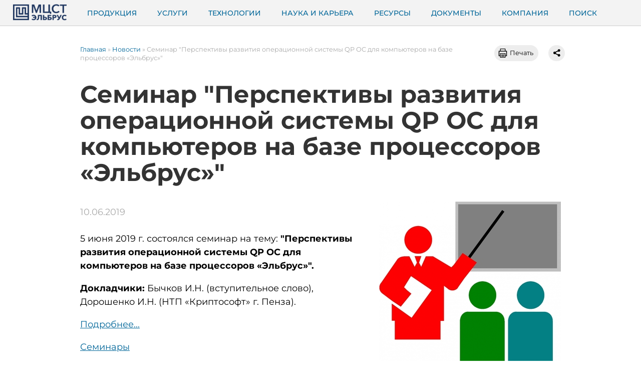

--- FILE ---
content_type: text/html; charset=utf-8
request_url: http://mcst.ru/seminar-05-06-2019
body_size: 75013
content:
<!doctype html>

<!--[if IE 7]>    <html class="no-js ie7 oldie" lang="ru" 
  xmlns:content="http://purl.org/rss/1.0/modules/content/"
  xmlns:dc="http://purl.org/dc/terms/"
  xmlns:foaf="http://xmlns.com/foaf/0.1/"
  xmlns:og="http://ogp.me/ns#"
  xmlns:rdfs="http://www.w3.org/2000/01/rdf-schema#"
  xmlns:sioc="http://rdfs.org/sioc/ns#"
  xmlns:sioct="http://rdfs.org/sioc/types#"
  xmlns:skos="http://www.w3.org/2004/02/skos/core#"
  xmlns:xsd="http://www.w3.org/2001/XMLSchema#"  lang="ru" dir="ltr"> <![endif]-->
<!--[if IE 8]>    <html class="no-js ie8 oldie" lang="ru" 
  xmlns:content="http://purl.org/rss/1.0/modules/content/"
  xmlns:dc="http://purl.org/dc/terms/"
  xmlns:foaf="http://xmlns.com/foaf/0.1/"
  xmlns:og="http://ogp.me/ns#"
  xmlns:rdfs="http://www.w3.org/2000/01/rdf-schema#"
  xmlns:sioc="http://rdfs.org/sioc/ns#"
  xmlns:sioct="http://rdfs.org/sioc/types#"
  xmlns:skos="http://www.w3.org/2004/02/skos/core#"
  xmlns:xsd="http://www.w3.org/2001/XMLSchema#"  lang="ru" dir="ltr"> <![endif]-->
<!--[if gt IE 8]><!--> <html class="no-js" lang="ru" 
  xmlns:content="http://purl.org/rss/1.0/modules/content/"
  xmlns:dc="http://purl.org/dc/terms/"
  xmlns:foaf="http://xmlns.com/foaf/0.1/"
  xmlns:og="http://ogp.me/ns#"
  xmlns:rdfs="http://www.w3.org/2000/01/rdf-schema#"
  xmlns:sioc="http://rdfs.org/sioc/ns#"
  xmlns:sioct="http://rdfs.org/sioc/types#"
  xmlns:skos="http://www.w3.org/2004/02/skos/core#"
  xmlns:xsd="http://www.w3.org/2001/XMLSchema#"  lang="ru" dir="ltr"> <!--<![endif]-->
<head>
<title>Семинар "Перспективы развития операционной системы QP ОС для компьютеров на базе процессоров «Эльбрус»" | МЦСТ</title>
<meta http-equiv="Content-Type" content="text/html; charset=utf-8" />
<link rel="shortcut icon" href="http://mcst.ru/sites/all/themes/mcst/favicon.ico" />
<meta name="description" content="5 июня 2019 г. состоялся семинар на тему: &quot;Перспективы развития операционной системы QP ОС для компьютеров на базе процессоров «Эльбрус»&quot;. Докладчики: Бычков И.Н. (вступительное слово), Дорошенко И.Н. (НТП «Криптософт» г. Пенза). Подробнее..." />
<meta name="generator" content="Drupal 7 (https://www.drupal.org)" />
<link rel="canonical" href="http://mcst.ru/seminar-05-06-2019" />
<link rel="shortlink" href="http://mcst.ru/node/92" />
<link rel="apple-touch-icon" sizes="144x144" href="http://mcst.ru/sites/all/themes/mcst/apple-touch-icon-144x144.png"><link rel="apple-touch-icon" sizes="114x114" href="http://mcst.ru/sites/all/themes/mcst/apple-touch-icon-114x114.png">
<link rel="apple-touch-icon" sizes="72x72" href="http://mcst.ru/sites/all/themes/mcst/apple-touch-icon-72x72.png">
<link rel="apple-touch-icon" href="http://mcst.ru/sites/all/themes/mcst/apple-touch-icon.png">
<link rel="apple-touch-startup-image" href="http://mcst.ru/sites/all/themes/mcst/apple-startup.png">
<meta name="MobileOptimized" content="width">
<meta name="HandheldFriendly" content="true"><meta name="viewport" content="width=device-width, initial-scale=1"><meta http-equiv="cleartype" content="on">
<meta http-equiv="X-UA-Compatible" content="IE=edge,chrome=1">
<link rel="stylesheet" href="http://mcst.ru/sites/default/files/css/css_xE-rWrJf-fncB6ztZfd2huxqgxu4WO-qwma6Xer30m4.css" />
<link rel="stylesheet" href="http://mcst.ru/sites/default/files/css/css_vZ7OMldNxT0kN_1nW7_5iIquAxAdcU-aJ-ucVab5t40.css" />
<link rel="stylesheet" href="http://mcst.ru/sites/default/files/css/css_W5wuUDWtwTEcm8WouIsZylBotSgA5NJt_H8k5Xdxkoc.css" />
<link rel="stylesheet" href="http://mcst.ru/sites/default/files/css/css_AbpHGcgLb-kRsJGnwFEktk7uzpZOCcBY74-YBdrKVGs.css" />
<!--[if lt IE 9]>
  <script src="http://mcst.ru/sites/all/themes/mothership/mothership/js/respond.min.js"></script>
<![endif]-->
<!--[if lt IE 9]>
  <script src="http://mcst.ru/sites/all/themes/mothership/mothership/js/html5.js"></script>
<![endif]-->
<script src="http://mcst.ru/sites/default/files/js/js_HKu3BolaScKRA7QN4cCJMyqRxqvI5ddB2S3SbASfXRM.js"></script>
<script src="http://mcst.ru/sites/default/files/js/js_onbE0n0cQY6KTDQtHO_E27UBymFC-RuqypZZ6Zxez-o.js"></script>
<script src="http://mcst.ru/sites/default/files/js/js_hY5y5j_mJDWGxfHRbTeqRX3P9l5prXeoze5VQn55qyM.js"></script>
<script src="http://mcst.ru/sites/default/files/js/js_PwPKCMe_WGs9blHS59rsHXFDhRTritmqT3khthHkxTY.js"></script>
<script>jQuery.extend(Drupal.settings, {"basePath":"\/","pathPrefix":"","setHasJsCookie":0,"ajaxPageState":{"theme":"mcst","theme_token":"M7LVDlChHHVCClvCWAjqVHQbvp3cHfyyB9FMMV2bcGg","js":{"sites\/all\/modules\/jquery_update\/replace\/jquery\/1.8\/jquery.min.js":1,"misc\/jquery-extend-3.4.0.js":1,"misc\/jquery-html-prefilter-3.5.0-backport.js":1,"misc\/jquery.once.js":1,"misc\/drupal.js":1,"misc\/form-single-submit.js":1,"public:\/\/languages\/ru_MLA7IDAzs9kubB55chQ5nc1E35NUmIbhHHbmy-rcbYs.js":1,"sites\/all\/libraries\/colorbox\/jquery.colorbox-min.js":1,"sites\/all\/modules\/colorbox\/js\/colorbox.js":1,"sites\/all\/modules\/colorbox\/styles\/default\/colorbox_style.js":1,"sites\/all\/modules\/colorbox\/js\/colorbox_inline.js":1,"sites\/all\/modules\/spoiler\/spoiler.js":1,"sites\/all\/themes\/mothership\/mothership\/js\/contextual.js":1,"sites\/all\/themes\/mcst\/js\/script.js":1},"css":{"modules\/system\/system.base.css":1,"modules\/system\/system.menus.css":1,"modules\/system\/system.messages.css":1,"modules\/system\/system.theme.css":1,"modules\/comment\/comment.css":1,"modules\/field\/theme\/field.css":1,"modules\/node\/node.css":1,"modules\/search\/search.css":1,"modules\/user\/user.css":1,"sites\/all\/modules\/views\/css\/views.css":1,"sites\/all\/modules\/ckeditor\/css\/ckeditor.css":1,"sites\/all\/modules\/colorbox\/styles\/default\/colorbox_style.css":1,"sites\/all\/modules\/ctools\/css\/ctools.css":1,"sites\/all\/modules\/spoiler\/spoiler.css":1,"sites\/all\/modules\/date\/date_api\/date.css":1,"sites\/all\/themes\/mcst\/css\/style.css":1}},"colorbox":{"opacity":"0.85","current":"{current} \u0438\u0437 {total}","previous":"\u00ab Prev","next":"Next \u00bb","close":"Close","maxWidth":"98%","maxHeight":"98%","fixed":true,"mobiledetect":true,"mobiledevicewidth":"480px","file_public_path":"\/sites\/default\/files","specificPagesDefaultValue":"admin*\nimagebrowser*\nimg_assist*\nimce*\nnode\/add\/*\nnode\/*\/edit\nprint\/*\nprintpdf\/*\nsystem\/ajax\nsystem\/ajax\/*"},"urlIsAjaxTrusted":{"\/search":true}});</script>
</head>
<body class="not-front not-logged-in no-sidebars node-type-news" >
<a href="#main-content" class="element-invisible element-focusable">Перейти к основному содержанию</a>

      


<header role="banner">
  <div class="siteinfo">
          <figure>
      <a href="/" title="Главная" rel="home">
        <img src="http://mcst.ru/logo_mcst.png" alt="Главная" />
      </a>
      </figure>
    
      </div>

      <div class="header-region">
      
    
<div  id="block-block-1">
  
      
    <div  class="block-content">
  
  <style>


@import url("/css/custom.fonts.css");


body {
margin: 0;
padding: 0;
font: 1vw/1.4vw 'Montserrat', sans-serif;
}


.contextual-links-region:hover a.contextual-links-trigger { 
display: block;
}
div.contextual-links-wrapper ul.contextual-links {
    font: 1vw/1.4vw 'Montserrat', sans-serif;
}


a {
    text-decoration: none;
    color: #069;
}

a:hover {
    text-decoration: underline;
    color: #000;
}


.breadcrumb {
    color: #aaa;
    width: 80%;
}

h1 {
  font: 700 3vw/3.2vw 'Montserrat', sans-serif;
  margin: 0.67em 0;
color: #333;
}



.not-front #main-content {
    margin: 7vw auto;
    width: 75vw;
}




/*----------------------------------------------------------------pager----------------------------------------------------------------*/


.item-list-pager {
  clear: both;
}

ul.pager {
    text-align: center;
    list-style-type: none;
    margin: 2vw 0;
    padding: 0;
}
ul.pager li {
    display: inline;
    margin: 0 0.1vw;
}
ul.pager li.current {
    display: inline;
    background: #069;
    padding: 0.2vw 0.4vw 0.2vw;
    color: #fff;
}
ul.pager li a {
    padding: 0.2vw 0.4vw 0.2vw;
    background: #eee;
    text-decoration: none;
}
ul.pager li.ellipsis {
    position: relative;
    top: -0.1vw;
    padding: 0.2vw 0.4vw 0.2vw;
}






/*----------------------------------------------------------------header----------------------------------------------------------------*/

header {
    background: #f3f3f3;
    font-size: 0;
    padding: 0 3vw 0 2vw;
    border-bottom: 0.1vw solid #ccc;
    position: fixed;
    top: 0;
    left: 0;
    z-index: 99;
    width: calc(100% - 5vw);
}


.siteinfo {
    width: 8.4vw;
    height: 3vw;
    position: absolute;
    top: 0.6vw;
}
figure {
  margin: 0;
}
figure img {
  width: 100%;
  height: auto;
}





header nav {
    margin: 0 0 0 10.0vw;
    padding: 0;
}
header nav ul {
margin: 0;
padding: 0;
background: #f3f3f3;
}
header nav ul li {
display: inline-block;
padding: 0;
position: relative;
}
header nav ul li .nolink {
    cursor: pointer;
    padding: 1.4vw 1.6vw 1.2vw;
    display: block;
    font: 500 1.1vw/1.4vw 'Montserrat', sans-serif;
    color: #069;
    position: relative;
    text-transform: uppercase;
}
header nav ul li .nolink:after {
content: '';
position: absolute;
height: 0.05vw;
width: calc(100% - 1.6vw);
top: 2.9vw;
left: 0.8vw;
background: transparent;
transition: 0.4s;
}
header nav ul li:hover .nolink:after {
background: #069;
}


header nav ul ul {
display: none;
position: absolute;
left: -0.5vw;
top: 4.5vw;
width: 20vw;
z-index: -1;
border: 0.1vw solid #ccc;
border-top: 0;
background: #f3f3f3;
border-radius: 0 0 0.4vw 0.4vw;
font: 500 1vw/1.4vw 'Montserrat', sans-serif;
padding: 0.5vw 2.4vw 0.8vw;
margin: -0.5vw 0 0 0;
}
header nav ul li:hover ul {
display: block;
}
header nav ul li li {
padding: 0.4vw 0;
display: block;
position: relative;
}
header nav ul li li a {
color: #000;
text-decoration: none;
display: inline-block;
padding: 0;
position: relative;
left: 0;
transition: 0.4s;
}
header nav ul li li a:hover {
color: #000;
text-decoration: none;
padding: 0;
left: 1vw;
}
header nav ul li li a:after {
content: '';
position: absolute;
top: 0;
left: -0.6vw;
width: 0;
height: 100%;
background: #bbb;
transition: 0.4s;
}
header nav ul li li a:hover:after {
left: -1vw;
width: 0.6vw;
}


header nav ul .menu-item-506 ul {
    left: unset;
    right: -15.0vw;
}
header nav ul .menu-item-507 ul {
    left: unset;
    right: -6.5vw;
}





/*----------------------------------------------------------------page----------------------------------------------------------------*/






.page {
margin: 3.9vw 0 0;
}

#main-content {

}








#block-block-2 {
    width: 90%;
    margin: 2vw auto 0.4vw;
    text-align: center;
}

#block-block-2 .block-content a {
    text-transform: uppercase;
    font: 700 1.27vw/1.8vw 'Montserrat', sans-serif;
    text-decoration: none;
    display: inline-block;
    color: #069;
    margin: 0;
    padding: 1vw;
    position: relative;
    transition: 0.4s;
}
#block-block-2 .block-content a:before {
  content: '';
  position: absolute;
  display: block;
  width: 100%;
  height: 100%;
  left: 0;
  top: 0;
  transition: 0.4s;
  background: #fff;
  z-index: -1;
}
#block-block-2 .block-content a:hover:before {
  content: '';
  position: absolute;
  display: block;
  width: 1vw;
  height: 100%;
  left: 0;
  top: 0;
  background: #ccc;
}
#block-block-2 .block-content a:hover {
  padding: 1vw 0.5vw 1vw 1.5vw;
}


.field-name-body table th {
    border: 1px solid #ccc;
    padding: 0.4em;
    text-align: left;
    vertical-align: top;
    font: 700 0.9vw/1.2vw 'Montserrat', sans-serif;
    background-color: #f3f3f3;
}

.field-name-body table td {
    border: 1px solid #ccc;
    padding: 0.2em 0.4em 0.3em;
    text-align: left;
    vertical-align: top;
    font: 0.9vw/1.2vw 'Montserrat', sans-serif;
}






#block-block-5 {
  position: relative;
}
#block-block-5 .ya-share2 {
  position: absolute;
  right: 11.9vw;
}
#block-block-5 .print {
  position: absolute;
  right: 16vw;
}
#block-block-5.pic .print, #block-block-5.pic .ya-share2 {
  top: 6.4vw;
}
#block-block-5 .print a, #block-block-5 .print a:hover {
  display: inline-block;
  background: #ededed url(/images/print.png) no-repeat 0.6vw center;
  background-size: 1.4vw;
  padding: 0.6vw 0.8vw 0.6vw 2.4vw;
  color: #000;
  border-radius: 2vw;
  text-decoration: none;
}
.ya-share2__item_more.ya-share2__item_has-pretty-view .ya-share2__icon_more {
width: 1.9vw;
height: 1.9vw;
}
.ya-share2__container_size_m .ya-share2__item_copy .ya-share2__icon_copy, .ya-share2__container_size_m .ya-share2__item_more .ya-share2__icon_more {
    background-size: 1.2vw;
}



article[about="/products"] ul li {
    margin: 1vw 0 0;
list-style-type: none;
}

article[about="/products"] ul {
    margin: 0;
    padding: 0 0 1vw;
    list-style-type: none;
}


article[about="/products"] ul li a:hover {
    color: #444;
}

article .field-name-field-author {
  clear: both;
  padding: 20px 0;
}


/*----------------------------------------------------------------title-pic----------------------------------------------------------------*/


#block-views-title-pic-block img {
  width: 100%;
  height: auto;
  margin: 0 0 -4vw;
}

h1.title.pic {
  position: absolute;
  top: 10vw;
  font: 700 5vw/5.4vw 'Montserrat', sans-serif;
  text-transform: uppercase;
  width: 60%;
}

h1.title.pic {
    position: absolute;
    top: 5.2vw;
    font: 700 4vw/4.8vw 'Montserrat', sans-serif;
    text-transform: uppercase;
    width: 40%;
}

.breadcrumb.pic {
  margin: 0 0 4vw;
}

h1.title.dark {
    color: #f3f3f3;
    text-shadow: 1px 1px 1px rgba(0,0,0,0.3);
}
h1.title.bright {
    color: #333;
    text-shadow: 1px 1px 1px rgba(255,255,255,0.3);
}



/*----------------------------------------------------------------slider----------------------------------------------------------------*/


.slider {
position: relative;
}

.slider .views-slideshow-cycle-main-frame {
  max-width: 100%;
}

.slider img {
width: 100%;
height: auto;
}

.slider.header .views-slideshow-cycle-main-frame {
  width: 100%;
}
.slider.header .views-slideshow-cycle-main-frame .views-slideshow-cycle-main-frame-row {
  width: 100%;
}



.slider .views-slideshow-controls-text {
position: absolute;
top: 50%;
left: 0;
z-index: 9;
font-size: 0;
width: 100%;
opacity: 0.3;
transition: 0.4s;
}
.slider:hover .views-slideshow-controls-text {
opacity: 0.8;
}

.slider .views-slideshow-controls-text span a[rel="prev"] {
position: absolute;
left: 0;
bottom: -1vw;
width: 4vw;
height: 4vw;
background: url(/images/switch.png) no-repeat 0 center;
background-size: 200%;
}
.slider .views-slideshow-controls-text span a[rel="next"] {
position: absolute;
right: 0;
bottom: -1vw;
width: 4vw;
height: 4vw;
background: url(/images/switch.png) no-repeat 100% center;
background-size: 200%;
}
.slider .views-slideshow-controls-text span.views-slideshow-controls-text-pause {
display: none;
}


.slider .views-slideshow-simple-pager
{
  position: absolute;
bottom: 1vw;
left: 0;
z-index: 9;
font-size: 0;
width: 100%;
opacity: 0.3;
text-align: center;
transition: 0.4s;
}
.slider:hover .views-slideshow-simple-pager
{
opacity: 0.8;
}

.slider .views-slideshow-simple-pager div a {
    display: inline-block;
    width: 1.4vw;
    height: 1.4vw;
    border-radius: 50%;
    margin: 0.4vw;
    background: rgba(255,255,255,0.5);
    position: relative;
    bottom: 0;
    transition: 0.4s;
}
.slider .views-slideshow-simple-pager div.active a {
    background: rgba(255,255,255,1);
}



.slider.blue-switch .views-slideshow-controls-text span a[rel="prev"] {
    background: url(/images/switch2.png) no-repeat 0 center;
    background-size: 200%;
}

.slider.blue-switch .views-slideshow-controls-text span a[rel="next"] {
    background: url(/images/switch2.png) no-repeat 100% center;
    background-size: 200%;
}

.slider.blue-switch .views-slideshow-controls-text {
    opacity: 0.1;
}
.slider.blue-switch:hover .views-slideshow-controls-text {
    opacity: 1;
}




/*----------------------------------------------------------------news----------------------------------------------------------------*/


time {
    display: inline-block;
    margin: 0.6vw 0;
    color: #aaa;
}



#block-views-front-news-block {
    padding: 0 10vw;
    margin: 1.9vw 0;
}

#block-views-front-news-block .all {
    height: 0;
}


/*
#block-views-front-news-block .views-slideshow-cycle-main-frame-row {
  padding: 0 4vw;
  width: calc(100% - 8vw);
}
*/


#block-views-front-news-block .all  {
overflow:hidden;
transition: 0.4s;
}

#block-views-front-news-block .row, .news .row {
clear: both;
display: inline-block;
}

#block-views-front-news-block .views-row, .news .views-row {
    width: calc(33.3333% - 4vw);
    float: left;
    padding: 0 2vw 2vw;
}


#block-views-front-news-block img, .news img {
    width: 100%;
    height: auto;
    margin: 0 0 0.6vw 0;
}

#block-views-front-news-block h3, .news h3 {
    font: 500 1.2vw/1.6vw 'Montserrat', sans-serif;
    margin: 0 0 0.3vw;
}

#block-views-front-news-block h3 a, .news h3 a  {
  text-decoration: none;
  color: #069;
}
#block-views-front-news-block h3 a:hover, .news h3 a:hover  {
  text-decoration: underline;
  color: #000;
}





#block-views-front-news-block .view-footer {
    text-align: center;
    margin: 1vw;
    clear: both;
}

.list-button, input[type="submit" i], .order-product a  {
    text-transform: uppercase;
    font: 400 1.4vw/1.8vw 'Montserrat', sans-serif;
    text-decoration: none;
    display: inline-block;
    border: 0.1vw solid #069;
    color: #069;
    padding: 1vw;
    cursor: pointer;
    transition: 0.4s;
}
input[type="submit" i], .order-product a {
    font: 400 1.1vw/1.4vw 'Montserrat', sans-serif;
    padding: 0.8vw 1vw;
}
.list-button:hover, input[type="submit" i]:hover, .order-product a:hover {
  text-decoration: none;
  background: #069;
  color: #fff;
}
.list-button.news {
    display: none;
}



.not-front #main-content .news {
    margin: 2vw 0 0 -2vw;
    padding: 1vw 0 0;
    width: calc(100% + 4vw);
}

.node-news .field-name-field-image img {
  max-width: 40%;
  height: auto;
  float: right;
  margin: 0 0 2vw 4vw;
}



/*----------------------------------------------------------------seminar----------------------------------------------------------------*/



.not-front #main-content .seminar {
    margin: 2vw 0 0 -2vw;
    padding: 1vw 0 0;
    width: calc(100% + 4vw);
}
.seminar .row {
clear: both;
display: inline-block;
}

.seminar .views-row {
    width: calc(33.3333% - 4vw);
    float: left;
    padding: 0 2vw 2vw;
}



.seminar h3 {
    font: 500 1.2vw/1.6vw 'Montserrat', sans-serif;
    margin: 0 0 0.3vw;
}

.seminar h3 a  {
  text-decoration: none;
  color: #069;
}
.seminar h3 a:hover  {
  text-decoration: underline;
  color: #000;
}











/*----------------------------------------------------------------products----------------------------------------------------------------*/






.node-prod .field-name-field-image img {
    max-width: 40%;
    height: auto;
    float: right;
    margin: 0 0 2vw 4vw;
}

.node-prod .field-collection-container {
    clear: both;
    padding: 40px 0 0 0;
    position: relative;
    font: 12px/14px 'Montserrat', sans-serif;
    border: 0;
    margin: 4vw 0 0;
}
.node-prod .field-collection-container:before {
  content: '';
  display: block;
  width: 100%;
  border-bottom: 1px solid #ccc;
}

.node-prod .field-collection-view .entity-field-collection-item {
   float: none; 
}

.node-prod .field-collection-view {
    padding: 0;
    margin: 0;
    border-bottom: none;
}



.node-prod .field-collection-container .field-name-field-tab-title {
  position: absolute;
  top: 0;
  padding: 12px 20px;
  border: 1px solid transparent;
  border-bottom: 1px solid transparent;
  cursor: pointer;
}
.node-prod .field-collection-container .field-name-field-tab-title.active {
  border: 1px solid #ccc;
  border-bottom: 1px solid #fff;
}
.node-prod .field-collection-container .field-name-field-tab-title:after {
  content: '';
  display: block;
  width: 100%;
  border-bottom: 1px dashed #888;
}
.node-prod .field-collection-container .field-name-field-tab-title:hover:after, .node-prod .field-collection-container .field-name-field-tab-title.active:after {
  border-bottom: 1px dashed #fff;
}

.node-prod .field-name-field-tab-text, .node-prod .field-name-field-tab-images {
margin: 2vw 0;
display: none;
}
.node-prod .field-name-field-tab-text.active, .node-prod .field-name-field-tab-images.active {
display: block;
}

.node-prod .field-label-above {
     margin: 1vw 0;
}







body.sidebar-second.not-front #main-content {
  margin: 3.1vw 2vw 7vw 12vw;
  width: 50vw;
  float: left;
}

body.sidebar-second.not-front div.sidebar-second {
  float: left;
  margin: 11vw 0vw 7vw 2vw;
  width: 25vw;
}
body.sidebar-second.not-front div.sidebar-second h2 {
  font: 700 1vw/1.4vw 'Montserrat', sans-serif;
  margin: 0 0 0.2vw;
}
body.sidebar-second.not-front div.sidebar-second ul {
  margin: 0;
  padding: 0 0 1vw;
  list-style-type: none;
}
body.sidebar-second.not-front div.sidebar-second ul li.leaf {
    list-style-image: none;
    list-style-type: none;
}

.not-front #main-content .products {
    margin: 2vw 0 0 -2vw;
    padding: 2vw 0 0;
    width: calc(100% + 4vw);
}

.products .row {
    clear: both;
    display: inline-block;
    width: 100%;
}
.products .views-row {
    width: calc(50% - 4vw);
    float: left;
    padding: 0 2vw 4vw;
}
.products .views-row img {
    height: 8vw;
    width: auto;
    display: block;
    margin: 0 auto 0.9vw;
    max-width: 100%;
}
.products h3 {
    font: 500 1.2vw/1.6vw 'Montserrat', sans-serif;
    margin: 0 0 0.3vw;
}


.field-collection-container .field-name-field-tab-images .field-items .field-item {
float: left;
width: auto;
height: 220px;
margin: 0 2vw 2vw 0;
}

span.label {
    display: block;
    font-weight: bold;
}
#block-views-order-button-block div {
    margin: 1vw 0;
}



.webform-component--tovar {
  display: none;
}













#block-views-product-tabs-block h2.print {
  display: none;
  font-size: large;
  line-height: 150%;
}


#block-views-product-tabs-block div.views-field[class*="gallery"] a {
    float: left;
    width: 180px;
    height: 180px;
    display: block;
    border: 1px solid #ccc;
    margin: 20px 20px 20px 0;
    background-color: #eee;
    position: relative;
    overflow: hidden;
}

#block-views-product-tabs-block div.views-field[class*="gallery"] a img {
    width: 180px;
    height: auto;
}

#block-views-product-tabs-block div.views-field[class*="gallery"] a .after {
    position: absolute;
    top: 0;
    left: 0;
    width: 100%;
    height: 100%;
    background-size:contain;
}












/*----------------------------------------------------------------search---------------------------------------------------------------*/



#block-views-exp-search-page-page.totitle {
  position: fixed;
  top: 0;
  right: 6vw;
  z-index: 99;
  height: 4vw;
  background: #f3f3f3;
  border-left: 0;
  width: 0;
  overflow: hidden;
}
#block-views-exp-search-page-page.totitle.active {
  width: auto;
  border-left: 0.1vw solid #ccc;
}

#block-views-exp-search-page-page.totitle .views-exposed-widgets {
    margin-bottom: 0;
}

#block-views-exp-search-page-page.totitle .views-exposed-form .views-exposed-widget {
    padding: 0;
}
#block-views-exp-search-page-page.totitle .views-exposed-form .views-exposed-widget .form-submit {
    margin-top: 0;
    text-transform: uppercase;
    font: 500 1.1vw/1.4vw 'Montserrat', sans-serif;
    text-decoration: none;
    display: inline-block;
    border: 0;
    color: #069;
    padding: 1.3vw 0.8vw 1.2vw;
    background: #f3f3f3;
}

#edit-search-api-views-fulltext {
  font: 400 1.1vw/1.4vw 'Montserrat', sans-serif;
  width: 22.7vw;
  margin: 1.1vw 0 0;
  border: 0.1vw solid #069;
}

#block-views-exp-search-page-page.totitle .close {
    display: inline-block;
    width: 3vw;
    height: 2vw;
    margin: 0;
    position: relative;
    top: 0.6vw;
    background: url(/images/close.png) no-repeat 1vw center;
    background-size: 1.4vw;
    cursor: pointer;
}




body.page-search #block-views-exp-search-page-page form {
  display: inline-block;
}
body.page-search #block-views-exp-search-page-page .views-exposed-form .views-exposed-widget {
    float: left;
    padding: 0em 1em 0 0;
}

body.page-search .searchpage {
    margin: 3vw 0 7vw;
}
body.page-search .searchpage .views-row {
    margin: 4vw 0;
}

body.page-search #block-views-exp-search-page-page input[type="submit" i] {
    font: 400 1vw/1.8vw 'Montserrat', sans-serif;
    padding: 0.1vw 1vw;
    margin: 0.9vw 0 0;
}





/*----------------------------------------------------------------menu-products----------------------------------------------------------------*/


#block-menu-menu-products {
    border: 0.1vw solid #ccc;
    background: #f3f3f3;
    border-radius: 0vw;
    padding: 1vw 1.8vw 1vw;
    margin-bottom: 2vw;
}

#block-menu-menu-products h2 {
    font: 700 1.2vw/1.8vw 'Montserrat', sans-serif;
    color: #000;
    position: relative;
    text-transform: uppercase;
    padding: 0vw 0vw 1vw;
}

#block-menu-menu-products ul li {
    margin: 1vw 0 0;
}

#block-menu-menu-products ul li a.active {
color: #444;
}

#block-menu-menu-products ul li a.active:before {
    content: "";
    display: inline-block;
    background: #bbb;
    width: 0.6vw;
    height: 1.4vw;
    position: relative;
    top: 0.3vw;
    margin: 0 0.5vw 0 0;
}





/*----------------------------------------------------------------footer----------------------------------------------------------------*/


footer {
    width: 90%;
    margin: 4vw auto 0;
    border-top: 0.1vw solid #ccc;
    padding: 2vw 0;
    clear: both;
}

#block-block-3 {
  width: 84.5%;
  margin: 0 auto;
}




/*----------------------------------------------------------------forms----------------------------------------------------------------*/



.not-logged-in.page-user #main-content {
width: 50vw;
text-align: center;
margin: 8vw auto;
min-height: 50vh;
}

.not-logged-in.page-user .breadcrumb, .not-logged-in.page-user form#user-login label {
display: none;
}

.not-logged-in.page-user form#user-login .form-item {
  margin: 2.2vw 0;
}

.not-logged-in.page-user form#user-login input[type="text"], .not-logged-in.page-user form#user-login input[type="password"] {
  font: 400 1.4vw/1.8vw 'Montserrat', sans-serif;
  text-align: center;
  padding: 0.6vw;
}


.unix-timestamp {
display: none;
}






/*----------------------------------------------------------------editor----------------------------------------------------------------*/

.filter-guidelines-filtered_html {
display: none !important;
}


form .cke_contents {
  min-height: 300px;
}



form .form-wrapper {
margin: 3vw 0;
}



#block-menu-menu-editor {
  position: fixed;
  left: -22vw;
  top: 0;
  z-index: 999;
  background: #fff;
  width: 20vw;
  height: 110vh;
  box-shadow: 1vw 0 2vw -1vw rgba(0,0,0,0.6);
  border-right: 1px solid #aaa;
  padding: 1vw 3vw 1vw 2vw;
  opacity: 0.3;
  transition: 0.4s;
}
#block-menu-menu-editor:hover {
  position: fixed;
  left: 0;
  top: 0;
  z-index: 999;
  background: #fff;
  width: 20vw;
  height: 110vh;
  box-shadow: 1vw 0 2vw -1vw rgba(0,0,0,0.6);
  border-right: 1px solid #aaa;
  padding: 1vw 2vw;
  opacity: 1;
}

form .filter-wrapper {
  display: none;
}



#block-menu-menu-editor ul {
 list-style-type: none;
 padding-left: 0vw;
}
#block-menu-menu-editor ul ul {
 list-style-type: none;
 padding-left: 2vw;
 margin: 0 0 1.3vw 0;
}
#block-menu-menu-editor ul li.expanded {
    list-style-image: none;
    list-style-type: none;
}

#block-menu-menu-editor ul li {
  margin: 0.3vw;
}

#views-form-front-slides-page #edit-actions {
  display: none;
}

.page-editor table {
  width: 100%;
}

tr.even {
    background-color: #f9f9f9;
}

.page-editor table td, .page-editor table th {
  padding: 1vw 2vw;
}

.page-editor table td.views-field-field-weight .form-wrapper {
  margin: 0;
}

.page-editor table td.views-field-field-weight label {
  display: none;
}

.page-editor table td.views-field-delete-node a {
  color: #aaa;
}

.page-editor-products .views-table ul {
  margin: 0;
  padding: 0;
  min-width: 200px;
}




select {
  font: 1vw/1.4vw 'Montserrat', sans-serif;
}

.ajax-progress {
  display: block;
  position: absolute;
  top: 0;
  right: -18px;
  z-index: 1;
  font-size: 0;
  opacity: 1;
} 


.page-user .profile {
    padding-bottom: 4vw;
}

.page-user .profile:after {
    content: 'меню здесь';
    background: url(/images/arrow.png) no-repeat left bottom;
    background-size: 20vw;
    height: 1vw;
    display: block;
    padding: 4vw 0 0 22vw;
    font-size: 2vw;
    margin: 12vw 0 0 -11vw;
}

.node-form .field-group-div .form-wrapper {
  margin: 0 1em 0 0;
  display: inline-block;
}

.node-form .field-group-div .form-wrapper .form-item {
  margin-top: 0;
}



input[type="submit" i][id*="edit-field-image"], input[type="submit" i][id*="field-tab-images"], input[type="submit" i][id*="remove-button"], input[type="submit" i][id*="add-more"] {
    font: 400 1vw/1.6vw 'Montserrat', sans-serif;
    padding: 0.2vw 1vw 0.1vw;
}
form .field-multiple-table {
    width: 100%;
}
.clearfix:after {
display: none;
}
div.image-widget-data {
    float: none;
}


.field-name-field-tab-title .description span {
  border-bottom: 1px dashed;
  margin: 0 10px 0 0;
  cursor: pointer;
}

.field-collection-view ul.field-collection-view-links, .action-links.action-links-field-collection-add {
display: none;
}




form#taxonomy-form-term .text-format-wrapper, form#taxonomy-form-term #edit-relations, form#taxonomy-form-term #edit-path, .page-admin-structure-taxonomy-tags nav.tabs, .page-taxonomy-term-edit nav.tabs {
  display: none;
}

.editor-terms {
  column-count: 2;
}
.editor-terms .view-grouping {
  display: inline-block;
  width: 90%;
}

.editor-terms .view-grouping-header {
  font-size: 1.5em;
  font-weight: bold;
  margin: 4vw 0 1vw;
  float: left;
}
.editor-terms caption a {
  float: right;
  margin: -2.3vw 0 1vw;
}
.editor-terms .view-grouping-content .views-field-edit-term {
  width: 10vw;
  text-align: right;
}


/*
.group-category .field-type-taxonomy-term-reference:not(.field-name-field-product-type) {
  display: none;
}
*/

.group-category .field-type-taxonomy-term-reference:not(.field-name-field-product-type) {
    display: block;
}


#edit-actions {
  clear:both;
  padding: 20px 0 0;
}


form .filter-wrapper {
    display: block; 
}

form .form-wrapper.filter-wrapper, form .form-wrapper.filter-help {
    margin: 0;
    padding: 0;
}






form fieldset.form-wrapper.collapsible .form-wrapper {
    margin: 0;
}

form fieldset.form-wrapper.collapsible.field-group-fieldset {
    margin: 40px 0;
}





#block-views-product-tabs-block {
  position: relative;
  padding: 18px 0 0 0;
  clear: both;
}

#block-views-product-tabs-block div[class*="title"] .field-content {
    float: left;
    padding: 12px 20px;
    border: 1px solid transparent;
    border-bottom: 1px solid transparent;
    cursor: pointer;
    margin: 0;
    font: 12px/14px 'Montserrat', sans-serif;
    position: relative;
    bottom: -1px;
}

#block-views-product-tabs-block div[class*="title"] .field-content.active {
    border: 1px solid #ccc;
    border-bottom: 1px solid #fff;
}

#block-views-product-tabs-block div[class*="title"] .field-content:after {
    content: '';
    display: block;
    width: 100%;
    border-bottom: 1px dashed #888;
}

#block-views-product-tabs-block div[class*="title"] .field-content:hover:after, #block-views-product-tabs-block div[class*="title"] .field-content.active:after {
    border-bottom: 1px dashed transparent;
}

#block-views-product-tabs-block div.views-field[class*="body"] {
    clear: both;
    border-top: 1px solid #ccc;
    padding-top: 16px;
    display: none;
}
#block-views-product-tabs-block div.views-field.active[class*="body"] {
    display: block;
}







#block-views-product-revisions-block {
  position: relative;
  padding: 18px 0 0 0;
  clear: both;
}

#block-views-product-revisions-block div[class*="title"] .field-content {
    float: left;
    padding: 12px 20px;
    border: 1px solid transparent;
    border-bottom: 1px solid transparent;
    cursor: pointer;
    margin: 0;
    font: 12px/14px 'Montserrat', sans-serif;
    position: relative;
    bottom: -1px;
}

#block-views-product-revisions-block div[class*="title"] .field-content.active {
    border: 1px solid #ccc;
    border-bottom: 1px solid #fff;
}

#block-views-product-revisions-block div[class*="title"] .field-content:after {
    content: '';
    display: block;
    width: 100%;
    border-bottom: 1px dashed #888;
}

#block-views-product-revisions-block div[class*="title"] .field-content:hover:after, #block-views-product-revisions-block div[class*="title"] .field-content.active:after {
    border-bottom: 1px dashed transparent;
}

#block-views-product-revisions-block div.views-field[class*="body"] {
    clear: both;
    border-top: 1px solid #ccc;
    padding-top: 16px;
    display: none;
}
#block-views-product-revisions-block div.views-field.active[class*="body"] {
    display: block;
}














form[action*="/node/add/"] .field-name-field-add-alias {
  display: none;
}





.node-aliases {
  padding: 20px 0;
}


table.aliases td {
  padding: 4px 20px;
}

table.aliases tr.default td.mark {
  text-align: right;
}

table.aliases tr.default td span.default:after {
  content: '\2713';
}


table.aliases td a {
  margin: 0 0 0 20px;
}

table.aliases tbody tr {
  border-bottom: 1px solid #ccc;
  background-color: #f9f9f9;
}

#block-block-13 input[type="submit" i] {
    font: 400 1vw/1vw 'Montserrat', sans-serif;
    padding: 0.5vw 0.5vw;
    margin: 0 1vw;
}

#block-block-13 form {
    padding: 4vw 0;
}

form .field-type-text-with-summary {
  clear: both;
}


form#alias_default select#addalias {
  display: none;
}



</style>












<script type="text/javascript">
jQuery(document).ready(function ($) {


var getUrlParameter = function getUrlParameter(sParam) {
    var sPageURL = window.location.search.substring(1),
        sURLVariables = sPageURL.split('&'),
        sParameterName,
        i;
    for (i = 0; i < sURLVariables.length; i++) {
        sParameterName = sURLVariables[i].split('=');
        if (sParameterName[0] === sParam) {
            return sParameterName[1] === undefined ? true : decodeURIComponent(sParameterName[1]);
        }
    }
    return false;
};





$('.news .views-row-1, .news .views-row-2, .news .views-row-3').wrapAll('<div class="row row-1"></div>');
$('.news .views-row-4, .news .views-row-5, .news .views-row-6').wrapAll('<div class="row row-2"></div>');
$('.news .views-row-7, .news .views-row-8, .news .views-row-9').wrapAll('<div class="row row-3"></div>');
$('.news .views-row-10, .news .views-row-11, .news .views-row-12').wrapAll('<div class="row row-4"></div>');
$('.news .views-row-13, .news .views-row-14, .news .views-row-15').wrapAll('<div class="row row-5"></div>');
$('.news .views-row-16, .news .views-row-17, .news .views-row-18').wrapAll('<div class="row row-6"></div>');
$('.news .row-1, .news .row-2, .news .row-3, .news .row-4, .news .row-5, .news .row-6').wrapAll('<div class="all"></div>');


$('#block-views-front-news-block .all').height($('#block-views-front-news-block .row-1').height());

$('#block-views-front-news-block .list-button').click(function(){
    $('#block-views-front-news-block .all').height($('#block-views-front-news-block .row-1').height() + $('#block-views-front-news-block .row-2').height());
    $('#block-views-front-news-block .list-button').delay(400).text('Все новости').css('display', 'none');
    $('#block-views-front-news-block .list-button.news').delay(400).css('display', 'inline-block');
});



if ($('#block-views-title-pic-block img').length){
  $('h1.title').addClass('pic');
  $('#block-block-5').addClass('pic');
  $('.breadcrumb').addClass('pic');
    if ($('#block-views-title-pic-block .views-row').is('.dark')){
      $('h1.title').addClass('dark');
    }
    if ($('#block-views-title-pic-block .views-row').is('.bright')){
      $('h1.title').addClass('bright');
    }
}




if ($('body').is('.node-type-prod')){
  var tabwidth = 0;

  $('.field-name-field-tab-title').each(function(index, element) {
    var elementwidth = $(this).outerWidth();
    $(this).css('left', tabwidth);
    $(this).addClass('tab' + index);
    tabwidth += parseFloat(elementwidth);
  });

  $('.field-collection-item-field-tab').each(function(index, element) {
    $(this).addClass('tab' + index);
  });

  $('.node-prod .field-name-field-tab-title.tab0').addClass('active');
  $('.node-prod .tab0 .field-name-field-tab-text, .node-prod .tab0 .field-name-field-tab-images').addClass('active');


  $('.node-prod .field-name-field-tab-title').click(function(){
    $('.node-prod .field-name-field-tab-title').removeClass('active');
    $('.node-prod .field-name-field-tab-text, .node-prod .field-name-field-tab-images').removeClass('active');
    $(this).addClass('active');
    $(this).parent('div').children('.field-name-field-tab-text, .field-name-field-tab-images').addClass('active');
  });

}



if ($('body').is('.node-type-prod')){

  $('#block-views-product-tabs-block div[class*="title"] .field-content').each(function(index, element) {
    $(this).addClass('tab' + index);
  });

  $('#block-views-product-tabs-block div[class*="title"] .field-content.tab0').addClass('active');


  $('#block-views-product-tabs-block div.views-field[class*="body"]').each(function(index, element) {
    $(this).addClass('tab' + index);
  });

  $('#block-views-product-tabs-block div.views-field[class*="body"].tab0').addClass('active');

  $('#block-views-product-tabs-block div[class*="title"] .field-content').click(function(){
    $('#block-views-product-tabs-block div[class*="title"] .field-content').removeClass('active');
    $(this).addClass('active');
  });


  $('#block-views-product-tabs-block div[class*="tab1-title"] .field-content').click(function(){
    $('#block-views-product-tabs-block div[class*="body"]').removeClass('active');
    $('#block-views-product-tabs-block div[class*="tab1-body"]').addClass('active');
  });

  $('#block-views-product-tabs-block div[class*="tab2-title"] .field-content').click(function(){
    $('#block-views-product-tabs-block div[class*="body"]').removeClass('active');
    $('#block-views-product-tabs-block div[class*="tab2-body"]').addClass('active');
  });

  $('#block-views-product-tabs-block div[class*="tab3-title"] .field-content').click(function(){
    $('#block-views-product-tabs-block div[class*="body"]').removeClass('active');
    $('#block-views-product-tabs-block div[class*="tab3-body"]').addClass('active');
  });

  $('#block-views-product-tabs-block div[class*="tab4-title"] .field-content').click(function(){
    $('#block-views-product-tabs-block div[class*="body"]').removeClass('active');
    $('#block-views-product-tabs-block div[class*="tab4-body"]').addClass('active');
  });

  $('#block-views-product-tabs-block div[class*="tab5-title"] .field-content').click(function(){
    $('#block-views-product-tabs-block div[class*="body"]').removeClass('active');
    $('#block-views-product-tabs-block div[class*="tab5-body"]').addClass('active');
  });

  $('#block-views-product-tabs-block div[class*="tab6-title"] .field-content').click(function(){
    $('#block-views-product-tabs-block div[class*="body"]').removeClass('active');
    $('#block-views-product-tabs-block div[class*="tab6-body"]').addClass('active');
  });

  $('#block-views-product-tabs-block div[class*="tab7-title"] .field-content').click(function(){
    $('#block-views-product-tabs-block div[class*="body"]').removeClass('active');
    $('#block-views-product-tabs-block div[class*="tab7-body"]').addClass('active');
  });




  $('#block-views-product-revisions-block div[class*="title"] .field-content').each(function(index, element) {
    $(this).addClass('tab' + index);
  });

  $('#block-views-product-revisions-block div[class*="title"] .field-content.tab0').addClass('active');


  $('#block-views-product-revisions-block div.views-field[class*="body"]').each(function(index, element) {
    $(this).addClass('tab' + index);
  });

  $('#block-views-product-revisions-block div.views-field[class*="body"].tab0').addClass('active');

  $('#block-views-product-revisions-block div[class*="title"] .field-content').click(function(){
    $('#block-views-product-revisions-block div[class*="title"] .field-content').removeClass('active');
    $(this).addClass('active');
  });


  $('#block-views-product-revisions-block div[class*="tab1-title"] .field-content').click(function(){
    $('#block-views-product-revisions-block div[class*="body"]').removeClass('active');
    $('#block-views-product-revisions-block div[class*="tab1-body"]').addClass('active');
  });

  $('#block-views-product-revisions-block div[class*="tab2-title"] .field-content').click(function(){
    $('#block-views-product-revisions-block div[class*="body"]').removeClass('active');
    $('#block-views-product-revisions-block div[class*="tab2-body"]').addClass('active');
  });

  $('#block-views-product-revisions-block div[class*="tab3-title"] .field-content').click(function(){
    $('#block-views-product-revisions-block div[class*="body"]').removeClass('active');
    $('#block-views-product-revisions-block div[class*="tab3-body"]').addClass('active');
  });

  $('#block-views-product-revisions-block div[class*="tab4-title"] .field-content').click(function(){
    $('#block-views-product-revisions-block div[class*="body"]').removeClass('active');
    $('#block-views-product-revisions-block div[class*="tab4-body"]').addClass('active');
  });

  $('#block-views-product-revisions-block div[class*="tab5-title"] .field-content').click(function(){
    $('#block-views-product-revisions-block div[class*="body"]').removeClass('active');
    $('#block-views-product-revisions-block div[class*="tab5-body"]').addClass('active');
  });

  $('#block-views-product-revisions-block div[class*="tab6-title"] .field-content').click(function(){
    $('#block-views-product-revisions-block div[class*="body"]').removeClass('active');
    $('#block-views-product-revisions-block div[class*="tab6-body"]').addClass('active');
  });

  $('#block-views-product-revisions-block div[class*="tab7-title"] .field-content').click(function(){
    $('#block-views-product-revisions-block div[class*="body"]').removeClass('active');
    $('#block-views-product-revisions-block div[class*="tab7-body"]').addClass('active');
  });











}







if ($('form').is('.node-prod-form')){
  $('.field-name-field-tab-title .description span').click(function(){
    $(this).parent('div.description').parent('div').children('input').val($(this).text());
  });

//$('select#edit-field-product-type-und option[value="40"]').prop('selected', true);
}




if ($('body').is('.page-products')){
$('.facetapi-facetapi-checkbox-links a span, .facetapi-facetapi-checkbox-links a.facetapi-active').remove();
$('.facetapi-facetapi-checkbox-links a').replaceWith(function () {
    return $(this).text(); 
});
}

$('.products .views-row-1, .products .views-row-2').wrapAll('<div class="row row-1"></div>');
$('.products .views-row-3, .products .views-row-4').wrapAll('<div class="row row-2"></div>');
$('.products .views-row-5, .products .views-row-6').wrapAll('<div class="row row-3"></div>');
$('.products .views-row-7, .products .views-row-8').wrapAll('<div class="row row-4"></div>');
$('.products .views-row-9, .products .views-row-10').wrapAll('<div class="row row-5"></div>');
$('.products .views-row-11, .products .views-row-12').wrapAll('<div class="row row-6"></div>');
$('.products .views-row-13, .products .views-row-14').wrapAll('<div class="row row-7"></div>');
$('.products .views-row-15, .products .views-row-16').wrapAll('<div class="row row-8"></div>');
$('.products .views-row-17, .products .views-row-18').wrapAll('<div class="row row-9"></div>');
$('.products .row-1, .products .row-2, .products .row-3, .products .row-4, .products .row-5, .products .row-6, .products .row-7, .products .row-8, .products .row-9').wrapAll('<div class="all"></div>');


if ($('body').is('.page-search')){
  $('#block-views-exp-search-page-page').addClass('topage');
} else {
  $('#block-views-exp-search-page-page').addClass('totitle');
};



$('<span class="close"></span>').prependTo('#block-views-exp-search-page-page.totitle .form-item-search-api-views-fulltext');

$('header nav ul li.last:not(.expanded) span.nolink').click(function(){
  $('#block-views-exp-search-page-page.totitle').addClass('active');
  $('input#edit-search-api-views-fulltext').focus();
});
$('#block-views-exp-search-page-page.totitle .close').click(function(){
  $('#block-views-exp-search-page-page').removeClass('active');
});



if ($('body').is('.node-type-prod')){
  $('.field-collection-container').before($('#block-views-order-button-block'));
};

if ($('input').is('#edit-submitted-tovar')){
  $('h1.title').text('Заказать ' + ($('#edit-submitted-tovar').val()));
};



$('.seminar .views-row-1, .seminar .views-row-2, .seminar .views-row-3').wrapAll('<div class="row row-1"></div>');
$('.seminar .views-row-4, .seminar .views-row-5, .seminar .views-row-6').wrapAll('<div class="row row-2"></div>');
$('.seminar .views-row-7, .seminar .views-row-8, .seminar .views-row-9').wrapAll('<div class="row row-3"></div>');
$('.seminar .views-row-10, .seminar .views-row-11, .seminar .views-row-12').wrapAll('<div class="row row-4"></div>');
$('.seminar .views-row-13, .seminar .views-row-14, .seminar .views-row-15').wrapAll('<div class="row row-5"></div>');
$('.seminar .views-row-16, .seminar .views-row-17, .seminar .views-row-18').wrapAll('<div class="row row-6"></div>');
$('.seminar .row-1, .seminar .row-2, .seminar .row-3, .seminar .row-4, .seminar .row-5, .seminar .row-6').wrapAll('<div class="all"></div>');



$(' #body-add-more-wrapper .filter-list').change(function(){
    if ($(this).val() === 'full_html') {
        var text = $('#body-add-more-wrapper textarea.text-full').text();
        var newtext = text.replace(/="http:\/\/www.mcst.ru\//g,'="');
        var newtext2 = newtext.replace(/="http:\/\/mcst.ru\//g,'="');
        $('#body-add-more-wrapper textarea.text-full').val(newtext2);
    }
});

//if ($('body').is('.page-zamena')){
//	$('.page-zamena #main-content .views-table .views-row-first .views-field-edit-node a')[0].click();
//}




if($('body').is('.node-type-prod')) {
var select = $('#edit-field-product-type-und').val();
  if (select == '37'){
	$('#edit-field-availability, #edit-field-processor-architecture, #edit-field-external-interfaces, #edit-field-internal-interfaces, #edit-field-processor-connections, #edit-field-generation-architecture').css('display', 'block');
  }
  if (select == '38'){
	$('#edit-field-availability, #edit-field-module-format, #edit-field-processor-architecture, #edit-field-peripheral-controller, #edit-field-cpu').css('display', 'block');
  }
  if (select == '39'){
	$('#edit-field-availability, #edit-field-processor-architecture, #edit-field-external-interfaces, #edit-field-internal-interfaces, #edit-field-peripheral-controller, #edit-field-machine-construction, #edit-field-machine-type, #edit-field-cpu').css('display', 'block');
  }
  if (select == '159'){
	$('#edit-field-availability, #edit-field-processor-architecture, #edit-field-cpu').css('display', 'block');
  }
  if (select == '40'){
	$('#edit-field-availability, #edit-field-processor-architecture, #edit-field-program-type').css('display', 'block');
  }
  if (select == '160'){
	$('#edit-field-availability').css('display', 'block');
  }

$('#edit-field-product-type-und').change(function(){
	$('.group-category .field-type-taxonomy-term-reference:not(.field-name-field-product-type)').css('display', 'none');
var select = $('#edit-field-product-type-und').val();

  if (select == '37'){
	$('#edit-field-availability, #edit-field-processor-architecture, #edit-field-external-interfaces, #edit-field-internal-interfaces, #edit-field-processor-connections, #edit-field-generation-architecture').css('display', 'block');
  }
  if (select == '38'){
	$('#edit-field-availability, #edit-field-module-format, #edit-field-processor-architecture, #edit-field-peripheral-controller, #edit-field-cpu').css('display', 'block');
  }
  if (select == '39'){
	$('#edit-field-availability, #edit-field-processor-architecture, #edit-field-external-interfaces, #edit-field-internal-interfaces, #edit-field-peripheral-controller, #edit-field-machine-construction, #edit-field-machine-type, #edit-field-cpu').css('display', 'block');
  }
  if (select == '159'){
	$('#edit-field-availability, #edit-field-processor-architecture, #edit-field-cpu').css('display', 'block');
  }
  if (select == '40'){
	$('#edit-field-availability, #edit-field-processor-architecture, #edit-field-program-type').css('display', 'block');
  }
  if (select == '160'){
	$('#edit-field-availability').css('display', 'block');
  }

});




}










if($('body').is('.node-type-prod')) {

  $('#block-views-product-tabs-block div.views-field[class*="gallery"] a img, #block-views-product-revisions-block div.views-field[class*="gallery"] a img').each(function(index, element) {
    var src = $(this).attr('src');
    $(this).parent('a').append('<div class="after"></div>');
    $(this).parent('a').find('div.after').css('background', '#eee url(' + src+ ') no-repeat center');
    $(this).parent('a').find('div.after').css('background-size', 'contain');
  });




  $('<h2 class="print">' + ($("#block-views-product-tabs-block div.field-content.tab0").text()) + '</h2>').prependTo('.views-field.tab0');
  $('<h2 class="print">' + ($("#block-views-product-tabs-block div.field-content.tab1").text()) + '</h2>').prependTo('.views-field.tab1');
  $('<h2 class="print">' + ($("#block-views-product-tabs-block div.field-content.tab2").text()) + '</h2>').prependTo('.views-field.tab2');
  $('<h2 class="print">' + ($("#block-views-product-tabs-block div.field-content.tab3").text()) + '</h2>').prependTo('.views-field.tab3');
  $('<h2 class="print">' + ($("#block-views-product-tabs-block div.field-content.tab4").text()) + '</h2>').prependTo('.views-field.tab4');
  $('<h2 class="print">' + ($("#block-views-product-tabs-block div.field-content.tab5").text()) + '</h2>').prependTo('.views-field.tab5');
  $('<h2 class="print">' + ($("#block-views-product-tabs-block div.field-content.tab6").text()) + '</h2>').prependTo('.views-field.tab6');
}



if($('body #main-content form').is('.node-form')) {
    $('#block-views-redakcyi-block').appendTo('fieldset.node-form-revision-information');
    var currentuts = parseInt(new Date().getTime()/1000);
    var upduts = parseInt($('.unix-timestamp span').text());
    var difference = (currentuts - upduts);
    if (difference > 604800) {
        $('#edit-revision').prop('checked', true);
    }
}




	$.expr[":"].exact = $.expr.createPseudo(function(arg) {
		return function(element) {
			return $(element).text() === arg.trim();
		};
	});

if($('body').is('.page-admin-config-search-path-list')) {

var alias = getUrlParameter('alias');
var action = getUrlParameter('action');
var destination = getUrlParameter('destination');
var editaliaslink = $('#main-content table tbody a:exact("' + alias + '")').parent('td').parent('tr').find('li.edit a').attr('href');
var delaliaslink = $('#main-content table tbody a:exact("' + alias + '")').parent('td').parent('tr').find('li.delete a').attr('href');

  if(action == 'edit') {
    location.href=editaliaslink;
  }

  if(action == 'del') {
    location.href=delaliaslink;
  }

}





if($('body').is('.page-admin-config-search-path-add')) {
var nid = getUrlParameter('nid');
var action = getUrlParameter('action');

    $('#edit-language option[value="ru"]').prop('selected', true);

  if(action == 'add') {
    $('#edit-source').val('node/' + nid);
    $('nav.tabs').css('display', 'none');
    $('#edit-source').prop('readonly', true);
//    $('#edit-source').attr('disabled','disabled');
    $('#edit-language option[value="ru"]').prop('selected', true);
//    $('#edit-language').attr('disabled','disabled');
  }

}





if ($('.node-aliases').length) {
var defaultalias = $('ul.tabs.primary a:exact("Просмотр")').attr('href');
var defaultalias2 = defaultalias.substring(1);
$('table.aliases td:exact("' + defaultalias2 + '")').parent('tr').addClass('default');

var destination = $('ul.tabs.primary a[href*="/edit"]').attr('href');
var destination2 = destination.slice(0, -5);
var destination3 = destination2.substring(1);





$('form#alias_default').prepend('<select id="delalias" name="delalias" required><option data-eq="0" value="">- Выберите -</option></select>');


  $('table.aliases tbody tr').each(function(i, e) {
    var pid = $(this).children('td').last().text();
    var alias = $(this).children('td:eq(1)').text();
    $('form#alias_default select#delalias').append('<option data-eq="' + (i + 1) + '" value="' + pid + '">' + alias + '</option>');
  });



$('select#delalias').change(function() {
    var dataeq = $('select#delalias option:selected').attr('data-eq');
    $('select#addalias option:eq(' + dataeq + ')').prop('selected', true);
});



  $('table.aliases tbody tr').each(function(i, e) {
    var pid = $(this).children('td').last().text();
    $(this).children('td').last().html('<a href="/admin/config/search/path/edit/' + pid + '?destination=' + destination3 + '/aliases">изменить</a> <a href="/admin/config/search/path/delete/' + pid + '?destination=' + destination3 + '/aliases">удалить</a>');
  });





}









});
</script>
    </div>
  </div>

<div  id="block-block-7">
  
      
    <div  class="block-content">
  
  <style>


@import url("/css/custom.mcst.css");

@media (max-width: 600px) {

body {
    margin: 0;
    padding: 0;
    font: 4vw/4.6vw 'Montserrat', sans-serif;
}

.siteinfo {
    width: 100%;
    height: 14vw;
    position: relative;
    top: 0;
}

figure {
    margin: 4vw auto;
    height: 10vw;
    width: 40vw;
    text-align: center;
}

figure img {
    width: auto;
    height: 100%;
}

.page {
    margin: 18vw 0 0;
}

.slider {
    display: none;
}


.breadcrumb {
    color: #aaa;
    width: 100%;
    padding-top: 4vw;
}
.breadcrumb.pic {
    padding-top: 0vw;
}


#block-block-2 {
    width: 90%;
    margin: 26vw auto 7vw;
    text-align: center;
}

#block-block-2 a {
    font: 700 5vw/10vw 'Montserrat', sans-serif;
    display: block;
    color: #069;
}


#block-views-front-news-block {
    padding: 0 5vw;
    margin: 1.9vw 0;
}

#block-views-front-news-block .row, .news .row {
    clear: both;
    display: block;
}


#block-views-front-news-block .views-row, .news .views-row {
    width: 100%;
    float: none;
    padding: 0 0 8vw;
}

#block-views-front-news-block h3, .news h3 {
    font: 500 4.2vw/4.6vw 'Montserrat', sans-serif;
    margin: 0 0 1.4vw;
}

.list-button, input[type="submit" i], .order-product a {
    font: 400 4.2vw/4.8vw 'Montserrat', sans-serif;
    border: 0.1vw solid #069;
    color: #069;
    padding: 2vw;
}


footer {
    margin: 14vw auto 0;
}

.not-front #main-content {
    margin: 7vw auto;
    width: 90vw;
}
body.sidebar-second.not-front #main-content {
    margin: 7vw auto;
    width: 90vw;
    float: none;
}




h1 {
    font: 700 7vw/8.2vw 'Montserrat', sans-serif;
}


ul.pager li.current {
    display: inline;
    background: #069;
    padding: 0.8vw 2vw 0.9vw;
    color: #fff;
}
ul.pager li a {
    padding: 0.8vw 2vw 0.9vw;
    background: #eee;
    text-decoration: none;
}
ul.pager li.next a {
    font-size: 0;
    background: transparent;
}
ul.pager li.next a:after {
    content: "›";
    font: 4vw/4.2vw 'Montserrat', sans-serif;
}
ul.pager li.last a {
    font-size: 0;
    background: transparent;
}
ul.pager li.last a:after {
    content: "»";
    font: 4vw/4.2vw 'Montserrat', sans-serif;
}
ul.pager li.first a {
    font-size: 0;
    background: transparent;
}
ul.pager li.first a:after {
    content: "«";
    font: 4vw/4.2vw 'Montserrat', sans-serif;
}
ul.pager li.previous a {
    font-size: 0;
    background: transparent;
}
ul.pager li.previous a:after {
    content: "‹";
    font: 4vw/4.2vw 'Montserrat', sans-serif;
}




.node-news .field-name-field-image img {
    max-width: 100%;
    height: auto;
    float: none;
    margin: 0 auto 4vw;
    display: block;
}

#block-block-5 {
  display: none;
}

.breadcrumb span.last {
    display: none;
}




body.sidebar-second.not-front #main-content {
    margin: 7vw auto;
    width: 90vw;
    float: none;
}

.not-front #main-content .products, .not-front #main-content .news  {
    margin: 2vw 0 0;
    padding: 2vw 0 0;
    width: 100%;
}

.products .views-row {
    width: 100%;
    float: none;
    padding: 0 0 8vw;
}

.products h3 {
    font: 500 4.2vw/4.6vw 'Montserrat', sans-serif;
    margin: 0 0 1.4vw;
}

.products .views-row img {
    height: auto;
    width: auto;
    display: block;
    margin: 0 auto 0.9vw;
    max-width: 100%;
    max-height: 50vw;
}


.filters {
    float: right;
    background: url(/images/filters.png) no-repeat 2vw center;
    background-size: 3.4vw;
    display: block;
    margin-top: 4.8vw;
    padding: 1vw 2vw 1.6vw 7vw;
    border: 0.1vw solid #069;
    color: #069;
}

body.sidebar-second.not-front div.sidebar-second {
    float: none;
    margin: 0;
    width: 100vw;
    height: 80vh;
    position: fixed;
    top: 0;
    left: 110vw;
    z-index: 99;
    background: #eee;
    padding: 4vw 0 30vh;
    overflow-y: scroll;
    transition: 0.4s;
}
body.sidebar-second.not-front div.sidebar-second.open {
    left: 0vw;
}

body.sidebar-second.not-front div.sidebar-second div {
    margin: 0vw 10vw 0 5vw;
}

body.sidebar-second.not-front div.sidebar-second .close {
    background: url(/images/close.png) no-repeat center;
    background-size: 6vw;
    display: block;
    width: 6vw;
    height: 6vw;
    position: fixed;
    top: 4vw;
    right: -104vw;
    transition: 0.4s;
}
body.sidebar-second.not-front div.sidebar-second.open .close {
    right: 4vw;
}

body.sidebar-second.not-front div.sidebar-second h2 {
    font: 700 4vw/4.4vw 'Montserrat', sans-serif;
    margin: 2vw 0 0 0;
}





header nav {
    margin: 0;
    padding: 4vw 0 30vh;
    position: fixed;
    top: 0;
    left: -110vw;
    z-index: 1;
    width: 100vw;
    height: 80vh;
    overflow-y: scroll;
    background: #eee;
    transition: 0.4s;
}

header nav.open {
    left: 0vw;
}

header nav ul {
margin: 0;
padding: 0 0 0 5vw;
position: relative;
background: transparent;
}
header nav ul ul {
display: block;
position: static;
width: 85%;
z-index: -1;
border: 0;
border-top: 0;
background: transparent;
border-radius: 0 0 0.4vw 0.4vw;
}
header nav ul ul li.expanded {
display: block;
position: static;
width: 100%;
float: none;
margin: 0;
padding: 0 0 2vw 4vw;
}
header nav ul ul ul {
position: static;
width: 100%;
padding: 0 0 2vw;
box-shadow: none;
border: 0;
}
header nav ul li {
display: block;
padding: 0;
font: 400 4vw/4.2vw 'Montserrat', sans-serif;
}
header nav ul li li {
padding: 2.3vw 0 0.3vw 4vw;;
display: block;
}
header nav ul li:hover a {
font: 400 4vw/4.2vw 'Montserrat', sans-serif;
}
header nav ul li .nolink {
    cursor: pointer;
    padding: 1.3vw 0.8vw 1.2vw;
    display: block;
    font: 500 4vw/4.2vw 'Montserrat', sans-serif;
    color: #069;
    position: relative;
    text-transform: uppercase;
}
header nav ul li .nolink:after {
content: '';
position: absolute;
height: 0.05vw;
width: calc(100% - 1.6vw);
top: 2.6vw;
left: 0.8vw;
background: transparent;
transition: 0.4s;
}
header nav ul li:hover .nolink:after {
background: transparent;
}
header nav ul li li .nolink {
display: block;
font: 500 4vw/4.2vw 'Montserrat', sans-serif;
color: #000;
cursor: default;
padding: 1vw 1vw 1vw 0;
text-transform: unset;
}
header nav ul li li .nolink:after {
display: none;
}
header nav ul li:hover ul, header nav ul li ul {
display: block;
padding: 0 0 0.6vw;
margin: 0vw 0 0 0;
}

header nav ul li li a {
color: #000;
text-decoration: none;
display: inline-block;
padding: 0;
position: relative;
left: 0;
transition: 0.4s;
}
header nav ul li li a:hover {
color: #000;
text-decoration: none;
padding: 0;
left: 1vw;
}
header nav ul li li a:after {
content: '';
position: absolute;
top: 0;
left: -0.6vw;
width: 0;
height: 100%;
background: #bbb;
transition: 0.4s;
}
header nav ul li li a:hover:after {
left: -1vw;
width: 0.6vw;
}

header nav ul li.last:not(.expanded) span.nolink {
display: none;
}
header nav ul li.last:not(.expanded) .nolink:after {
display: none;
}


header nav .close {
    background: url(/images/close.png) no-repeat center;
    background-size: 6vw;
    display: block;
    width: 6vw;
    height: 6vw;
    position: fixed;
    top: 4vw;
    left: -120vw;
    z-index: 1;
    transition: 0.4s;
}
header nav.open .close {
    left: 90vw;
}

.nav {
    float: left;
    background: url(/images/nav.png) no-repeat center;
    background-size: 6vw;
    display: block;
    margin: 2vw 0 0 3.5vw;
    padding: 0;
    width: 6vw;
    height: 6vw;
}

.mob-search {
    float: right;
    background: #f3f3f3 url(/images/search.png) no-repeat center;
    background-size: 6vw;
    display: block;
    margin: 1vw 2.5vw 0 0;
    padding: 0;
    width: 8vw;
    height: 8vw;
}





#block-views-exp-search-page-page.totitle {
    position: fixed;
    top: 0vw;
    right: 0;
    z-index: 9;
    height: 14vw;
    background: #f3f3f3;
    border-left: 0;
    width: 100vw;
    overflow: hidden;
transition: 0.4s;
}

#block-views-exp-search-page-page.totitle.active {
    top: 18vw;
    width: 100vw;
    border-left: 0;
}


.mob-search-close {
    right: 0vw;
    background: #f3f3f3 url(/images/close.png) no-repeat center;
    background-size: 6vw;
    display: block;
    margin: 1vw 2.5vw 0 0;
    padding: 0;
    width: 8vw;
    height: 8vw;
    position: absolute;
    z-index: -1;
}
.mob-search-close.active {
    z-index: 1;
}

#block-views-exp-search-page-page.totitle .close {
display: none;
}

#edit-search-api-views-fulltext {
    font: 400 4vw/4.4vw 'Montserrat', sans-serif;
    width: 70vw;
    margin: 4.2vw 0 0 5vw;
    border: 0.1vw solid #069;
}
#block-views-exp-search-page-page.totitle .views-exposed-form .views-exposed-widget .form-submit {
    margin-top: 0;
    text-transform: uppercase;
    font: 500 3.9vw/4.4vw 'Montserrat', sans-serif;
    text-decoration: none;
    display: inline-block;
    border: 0;
    color: #069;
    padding: 4.6vw 1.8vw 1.2vw;
    background: #f3f3f3;
}

h1.title.pic {
    top: 19.2vw;
}





.seminar .row {
    clear: both;
    display: block;
    padding: 0 2.5vw;
}


.seminar .views-row {
    width: 100%;
    float: none;
    padding: 0 0 8vw;
}

.seminar h3 {
    font: 500 4.2vw/4.6vw 'Montserrat', sans-serif;
    margin: 0 0 1.4vw;
}

.seminar  {
    margin: 2vw 0 0;
    padding: 2vw 0 0;
    width: 100%;
}



body.page-search #edit-search-api-views-fulltext {
    font: 400 4vw/4.4vw 'Montserrat', sans-serif;
    width: 60vw;
    margin: 0vw 0 0 0vw;
    border: 0.1vw solid #069;
}
body.page-search #block-views-exp-search-page-page .views-exposed-form .views-exposed-widget {
    float: left;
    padding: 0em 0em 0 0vw;
}
body.page-search #block-views-exp-search-page-page input[type="submit" i] {
    font: 400 4.2vw/4.8vw 'Montserrat', sans-serif;
    padding: 0.4vw 2vw;
    margin: 0vw 0 0;
    border: 0;
    background: transparent;
}



}




</style>







<script type="text/javascript">
jQuery(document).ready(function ($) {

    if ($(window).width() < 601){
      $('.page-products h1').before('<span class="filters">Фильтры</span>');
      $('figure').before('<span class="nav"></span>');
      $('figure').before('<span class="mob-search"></span>');
      $('figure').before('<span class="mob-search-close"></span>');
      $('body.sidebar-second.not-front div.sidebar-second').prepend('<span class="close"></span>');
      $('header nav').prepend('<span class="close"></span>');

$('header .mob-search').click(function(){
  $('#block-views-exp-search-page-page.totitle, .mob-search-close').addClass('active');
});
$('.mob-search-close').click(function(){
  $('#block-views-exp-search-page-page, .mob-search-close').removeClass('active');
});

    }

$('.filters').click(function(){
  $('body.sidebar-second.not-front div.sidebar-second').addClass('open');
});

$('.sidebar-second .close').click(function(){
  $('body.sidebar-second.not-front div.sidebar-second').removeClass('open');
});

$('.nav').click(function(){
  $('header nav').addClass('open');
});

$('header nav .close').click(function(){
  $('header nav').removeClass('open');
});






});
</script>
    </div>
  </div>

<nav  id="block-system-main-menu" role="navigation">
  
      
  <ul><li class="first expanded menu-item-499"><span class="nolink" tabindex="0">Продукция</span><ul><li class="first menu-item-510"><a href="/catalog" title="">Печатный каталог</a></li>
<li class="menu-item-850"><a href="/chips?f%5B0%5D=field_availability%3A33" title="">Микропроцессоры и СБИС</a></li>
<li class="menu-item-860"><a href="/module?f%5B0%5D=field_availability%3A33" title="">Вычислительные модули</a></li>
<li class="menu-item-857"><a href="/computers?f%5B0%5D=field_availability%3A33" title="">Вычислительные машины</a></li>
<li class="last menu-item-862"><a href="/software?f%5B0%5D=field_availability%3A33" title="">Программное обеспечение</a></li>
</ul></li>
<li class="expanded menu-item-502"><span class="nolink" tabindex="0">Услуги</span><ul><li class="first menu-item-536"><a href="/support">Техническая поддержка</a></li>
<li class="menu-item-2615"><a href="/lab">Сетевая лаборатория Эльбрус</a></li>
<li class="menu-item-1160"><a href="/demo" title="">Демонстрационное оборудование Эльбрус</a></li>
<li class="menu-item-540"><a href="/razrabotka-vychislitelnykh-modulej-i-vychislitelnykh-kompleksov">Разработка вычислительных модулей и вычислительных комплексов</a></li>
<li class="last menu-item-539"><a href="/razrabotka-i-proektirovanie-sbis">Разработка и проектирование СБИС</a></li>
</ul></li>
<li class="expanded menu-item-2232"><span title="" class="nolink" tabindex="0">Технологии</span><ul><li class="first menu-item-2231"><a href="/secure_computing" title="">Безопасные вычисления</a></li>
<li class="last menu-item-2233"><a href="/bincomp">Двоичная трансляция</a></li>
</ul></li>
<li class="expanded menu-item-503"><span title="" class="nolink" tabindex="0">Наука и карьера</span><ul><li class="first menu-item-863"><a href="/publikacii-mcst">Публикации</a></li>
<li class="menu-item-548"><a href="/seminar" title="">Семинары</a></li>
<li class="menu-item-2611"><a href="/edu">Абитуриентам</a></li>
<li class="menu-item-2004"><a href="/student">Студентам</a></li>
<li class="last menu-item-557"><a href="/vacancy">Вакансии</a></li>
</ul></li>
<li class="expanded menu-item-506"><span title="" class="nolink" tabindex="0">Ресурсы</span><ul><li class="first menu-item-570"><a href="https://wiki.elbrus.ru/" title="">База знаний</a></li>
<li class="menu-item-569"><a href="http://forum.elbrus.ru/" title="">Форум сообщества</a></li>
<li class="last menu-item-2234"><a href="/sources">Исходные тексты программ</a></li>
</ul></li>
<li class="expanded menu-item-1163"><span title="" class="nolink" tabindex="0">Документы</span><ul><li class="first menu-item-2177"><a href="/privacy">Политика обработки персональных данных</a></li>
<li class="menu-item-1164"><a href="/EULA" title="">Лицензионное соглашение с конечным пользователем (EULA)</a></li>
<li class="last menu-item-1165"><a href="/NDA">Соглашение о неразглашении (NDA)</a></li>
</ul></li>
<li class="expanded menu-item-507"><span title="" class="nolink" tabindex="0">Компания</span><ul><li class="first menu-item-2614"><a href="/news" title="">Новости</a></li>
<li class="menu-item-573"><a href="/contacts">Контакты</a></li>
<li class="menu-item-567"><a href="/logo">Логотипы</a></li>
<li class="menu-item-2612"><a href="/menedzhment-kachestva">Менеджмент качества</a></li>
<li class="last menu-item-2613"><a href="/ocenka-uslovij-truda">Оценка условий труда</a></li>
</ul></li>
<li class="last menu-item-757"><span title="" class="nolink" tabindex="0">Поиск</span></li>
</ul>

  



  
</nav>
  
    </div>
  
</header>

<div class="page">

          <div class="highlight">
      
    
<div  id="block-block-5">
  
      
    <div  class="block-content">
  
  <div class="print"><a href="#" onClick="window.print()">Печать</a></div>
<script src="https://yastatic.net/share2/share.js"></script>
<div class="ya-share2" data-curtain data-shape="round" data-limit="0" data-more-button-type="short" data-services="vkontakte,facebook,odnoklassniki,telegram,twitter,viber,whatsapp,skype"></div>
    </div>
  </div>
  
      </div>
     
	
	

  <div role="main" id="main-content">
  
  
 
  
  
  
    <h2 class="element-invisible">Вы здесь</h2><div class="breadcrumb"><span class="inline odd first"><a href="/">Главная</a></span> <span class="delimiter">»</span> <span class="inline even"><a href="/news">Новости</a></span> <span class="delimiter">»</span> <span class="inline odd last">Семинар &quot;Перспективы развития операционной системы QP ОС для компьютеров на базе процессоров «Эльбрус»&quot;</span></div>	  
              <h1 class="title">Семинар &quot;Перспективы развития операционной системы QP ОС для компьютеров на базе процессоров «Эльбрус»&quot;</h1>
        


    
    
     


    
    
    
<div  id="block-views-exp-search-page-page">
  
      
  
  <form action="/search" method="get" id="views-exposed-form-search-page-page" accept-charset="UTF-8"><div class="views-exposed-form">
  <div class="views-exposed-widgets clearfix">
          <div id="edit-search-api-views-fulltext-wrapper" class="views-exposed-widget views-widget-filter-search_api_views_fulltext">
                        <div class="views-widget">
          <div class="form-item form-type-textfield form-item-search-api-views-fulltext">
 <input type="text" id="edit-search-api-views-fulltext" name="search_api_views_fulltext" value="" size="30" maxlength="128" class="form-text required error" required />
</div>
        </div>
              </div>
                    <div class="views-exposed-widget views-submit-button">
      <input type="submit" id="edit-submit-search-page" name="" value="Найти" class="form-submit" />    </div>
      </div>
</div>
</form>
  </div>

<!-- node.tpl.php -->
<article  class="node node-news node-promoted " about="/seminar-05-06-2019" typeof="sioc:Item foaf:Document" role="article">
  
      <span property="dc:title" content="Семинар &quot;Перспективы развития операционной системы QP ОС для компьютеров на базе процессоров «Эльбрус»&quot;" class="rdf-meta element-hidden"></span><span property="sioc:num_replies" content="0" datatype="xsd:integer" class="rdf-meta element-hidden"></span>
  
  <div class="content">
    

<div class="field field-name-field-image field-type-image field-label-hidden">
  
  
                <img typeof="foaf:Image" src="http://mcst.ru/sites/default/files/news/1_2.jpg" width="363" height="318" alt="" />        </div>


<div class="field field-name-field-date field-type-datetime field-label-hidden">
  
  
                <time  property="dc:date" datatype="xsd:dateTime" content="2019-06-10T17:23:00+03:00" datetime="2019-06-10T17:23:00+03:00">10.06.2019</time>        </div>


<div class="field field-name-body field-type-text-with-summary field-label-hidden">
  
  
                <p>5 июня 2019 г. состоялся семинар на тему:&nbsp;<strong>"Перспективы развития операционной системы QP ОС для компьютеров на базе процессоров «Эльбрус»".</strong></p>

<p><strong>Докладчики:</strong>&nbsp;Бычков И.Н. (вступительное слово), Дорошенко И.Н. (НТП «Криптософт» г.&nbsp;Пенза).</p>

<p><a href="seminar-perspektivy-razvitiya-operacionnoj-sistemy-qp-os-dlya-kompyuterov-na-baze-processorov-elbrus">Подробнее...</a></p>
        </div>


<div class="field field-name-field-tags field-type-taxonomy-term-reference field-label-hidden">
  
  
                <a href="/taxonomy/term/14" typeof="skos:Concept" property="rdfs:label skos:prefLabel" datatype="">Семинары</a>        </div>


<div class="field field-name-field-author field-type-taxonomy-term-reference field-label-above">
  
      <label>Автор</label>
  
                Перекатов В.И.        </div>
  </div>

  
  </article>

<div  id="block-views-publication-information-block">
  
      
  
  

        
  
  
  
        <div class="views-row views-row-1 views-row-odd">
      </div>

  
  
  
  
  
  

  </div>
  

    
  </div><!-- /main-->

  
  </div><!-- /page-->

<footer role="contentinfo">
  
    
<div  id="block-block-3">
  
      
    <div  class="block-content">
  
  <p><strong>© АО «МЦСТ», 2013–2026</strong><br />
117437, Москва, ул.&nbsp;Профсоюзная, д.&nbsp;108<br />
телефон: <a class="tel" href="tel:+74953639665">+7-495-363-96-65</a><br />
факс: <a class="fax" href="fax:+74953639599">+7-495-363-95-99</a><br />
электронная почта: <a href="mailto:mcst@mcst.ru">mcst@mcst.ru</a></p>

    </div>
  </div>
  
</footer>


      
</body>
</html>



--- FILE ---
content_type: text/css
request_url: http://mcst.ru/css/custom.mcst.css
body_size: 4111
content:

.notice { border: solid #f31 2px; padding: 1em; margin: 1em auto; width: 50%; }
.small { font-size: smaller; }

a { color: #006699; }
a:hover { color: #3f5f7f; }
a:visited { color: #1f365f; }

a.list-button, input[type="submit" i], div.order-product a { color: #1f365f; border-color: #1f365f; }
a.list-button:hover, input[type="submit" i]:hover, div.order-product a:hover { color:#ffffff; background-color: #006699; }

div#block-views-front-news-block h3 a, div.news h3 a { color: #006699; }
div#block-views-front-news-block h3 a:hover, div.news h3 a:hover { color: #3f5f7f; }

div#block-views-product-tabs-block      div[class*="title"] div.field-content,
div#block-views-product-revisions-block div[class*="title"] div.field-content
 { font-size: medium; line-height: 110%; border: solid #b7d7e7 1px; color: #1f365f; background-color: #f3f3f3; margin-right: 0.5em; }
div#block-views-product-tabs-block   div[class*="title"] div.field-content:hover,
div#block-views-revisions-tabs-block div[class*="title"] div.field-content:hover
 { background-color: #e7efff; }
div#block-views-product-tabs-block      div[class*="title"] div.field-content.active,
div#block-views-product-revisions-block div[class*="title"] div.field-content.active
 { border: solid #66aacc 1px; background-color: #cfdfef; }

div.content, div.field-content { font-size: large; line-height: 150%; }
div.content a, div.field-content a { text-decoration: underline; }
div.content a[href^="#"] { text-decoration: underline dashed;}

footer { font-size: medium; line-height: 150%; }
footer nav#block-menu-menu-products { float: right; }
footer nav#block-menu-menu-products a.active::before { content: ""; display: inline-block; background: #bbb; width: 0.5em; height: 1.0em; position: relative; left: 0; top: 0.2em; padding: 0; margin: 0 0.5em 0 0; }
footer nav#block-menu-menu-products h2.title { font-size: small; padding: 0; margin: 0 0 0.5em 0; }
footer nav#block-menu-menu-products ul { list-style-type: none; font-size: small; line-height: 100%; padding: 0; margin: 0; }
footer nav#block-menu-menu-products ul li { padding: 0; margin: 0.5em 0; }

h1 { font-size: xx-large; font-size: xxx-large; line-height: 110%; }
h2, h3, h4 { margin: 1em 0 0.5em 0; }

table.table { border: solid #ccc 1px; margin: 1em 0; }
table.table th, table.table td { border: solid #ccc 1px; padding: 0.25em 0.5em; }
table.table tr.hilite, table.table td.hilite { background-color: #b7d7e7; }

table.all-center th, table.all-center td { text-align: center; }

table.left1-center th, table.left1-center td { text-align: center; }
table.left1-center th:nth-child(1), table.left1-center td:nth-child(1) { text-align: left; }

table.left2-center th, table.left2-center td { text-align: center; }
table.left2-center th:nth-child(1), table.left2-center td:nth-child(1) { text-align: left; }
table.left2-center th:nth-child(2), table.left2-center td:nth-child(2) { text-align: left; }

table.all-top th, table.all-top td { vertical-align: top; }
table.all-middle th, table.all-middle td { vertical-align: middle; }

div.freeze-table { max-height: 80vh; overflow-y: auto; }
table.freeze-head th { position: sticky; top: 0; z-index: 1; background-color: white; }

table.void, table.void tbody, table.void th, table.void td { border: none; }

th.void, td.void { display: none; }



@media print {

body.not-front div#main-content { width: 100%; margin: 0; }
div.content, div.field-content { font-size: medium; color: black; }
div.breadcrumb span.last { display: none; }
div.print, div.ya-share2 { display: none; }
div#block-views-product-tabs-block div[class*="title"] div.field-content { display: none; }
div#block-views-product-tabs-block div.views-field[class*="views-field-field"] { display: block; }
div#block-views-product-tabs-block h2.print { display: block; }
footer { font-size: x-small; color: black; }
header { position: relative; }
h1 { font-size: large; color: black; }
nav#block-system-main-menu { display: none; }
table.table { font-size: small; border: solid black 1px; }
table.table th, table.table td { border: solid black 1px; padding: 0.1em 0.25em; }

}


--- FILE ---
content_type: application/javascript
request_url: http://mcst.ru/sites/default/files/js/js_PwPKCMe_WGs9blHS59rsHXFDhRTritmqT3khthHkxTY.js
body_size: 46
content:
/*
(function ($) {
 //...
})(jQuery);
*/;
